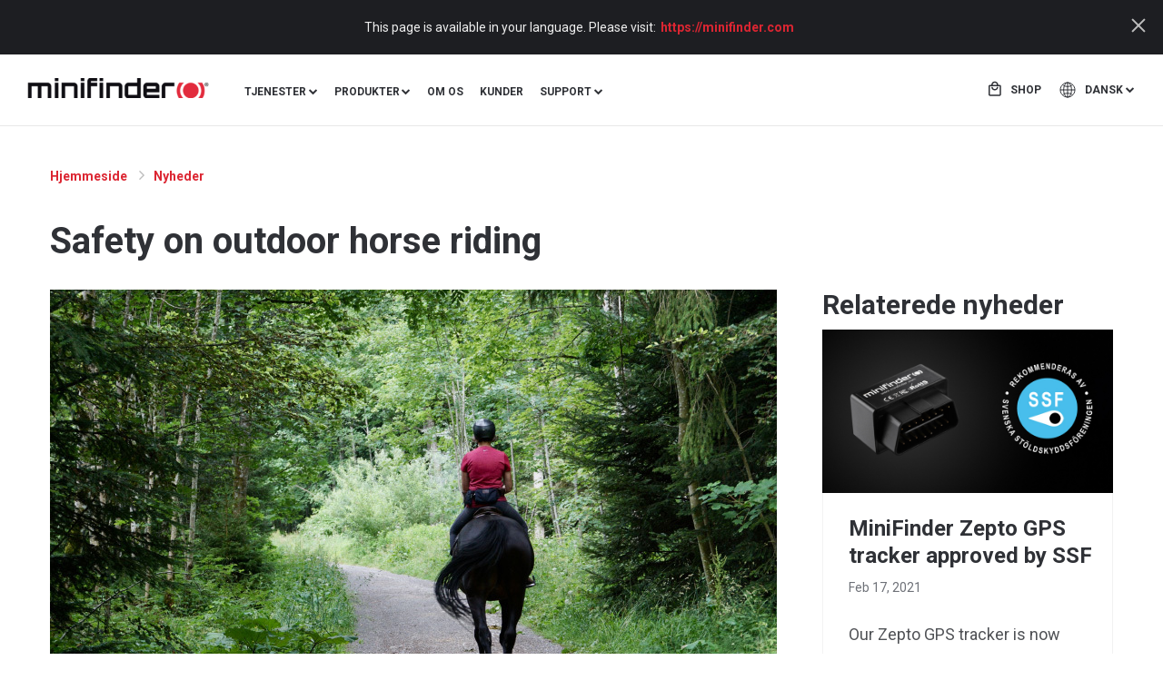

--- FILE ---
content_type: text/html; charset=UTF-8
request_url: https://minifinder.dk/blog/news/safety-outdoor-horse-riding
body_size: 8584
content:
<!DOCTYPE html>
<html lang="da-DK">
    <head>
        <meta charset="utf-8">
        <meta name="viewport" content="width=device-width, initial-scale=1.0">
        <meta name="author" content="Minifinder">
        <meta name="generator" content="Minifinder">
        
        <title>Safety on outdoor horse riding</title>

        <meta name="description" content="Do you feel unsafe when riding outdoors on your own or are you worried when someone close to you rides outdoors on their own? You are not alone! The truth is that outdoor riding involves great risks for both rider and horse, especially if you ride by y...">
        <meta name="keywords" content="News">

        <meta property="og:locate" content="da" >
        <meta property="og:type" content="article">
        <meta property="og:site_name" content="MiniFinder">
        <meta property="og:title" content="Safety on outdoor horse riding" />
        <meta property="og:description" content="Do you feel unsafe when riding outdoors on your own or are you worried when someone close to you rides outdoors on their own? You are not alone! The truth is that outdoor riding involves great risks for both rider and horse, especially if you ride by y..." />
        <meta property="og:url" content="https://minifinder.dk/blog/news/safety-outdoor-horse-riding" />
        <meta property="og:image" content="https://minifinder.dk/themes/minifinder" />

        <link rel="canonical" href="https://minifinder.dk/blog/news/safety-outdoor-horse-riding" />
        <link rel="shortcut icon" href="https://minifinder.dk/themes/minifinder/assets/images/favicon.png" type="image/png">
        <link rel="icon" href="https://minifinder.dk/themes/minifinder/assets/images/favicon.png" type="image/png">
                <link rel="alternate" hreflang="sv" href="https://minifinder.se/blog/news/hast-som-stegrar-vid-uteritt-sakerhet-pa-uteritten" />
                <link rel="alternate" hreflang="sv-SE" href="https://minifinder.se/blog/news/hast-som-stegrar-vid-uteritt-sakerhet-pa-uteritten" />
                <link rel="alternate" hreflang="en" href="https://minifinder.com/blog/news/safety-outdoor-horse-riding" />
                <link rel="alternate" hreflang="de" href="https://minifinder.de/blog/news/safety-outdoor-horse-riding" />
                <link rel="alternate" hreflang="fi" href="https://minifinder.fi/blog/news/safety-outdoor-horse-riding" />
                <link rel="alternate" hreflang="da" href="https://minifinder.dk/blog/news/safety-outdoor-horse-riding" />
                <link rel="alternate" hreflang="no" href="https://minifinder.no/blog/news/safety-outdoor-horse-riding" />
                <link rel="alternate" hreflang="nl" href="https://minifinder.nl/blog/news/safety-outdoor-horse-riding" />
        
        <link rel="dns-prefetch" href="//stackpath.bootstrapcdn.com">
        <link rel="dns-prefetch" href="//snap.licdn.com">
        <link rel="dns-prefetch" href="//embed.tawk.to">
        <link rel="dns-prefetch" href="//static.hotjar.com">
        <link rel="dns-prefetch" href="//connect.facebook.net">
        <link rel="dns-prefetch" href="//www.googletagmanager.com">
        <link rel="dns-prefetch" href="//script.hotjar.com">
        <link rel="dns-prefetch" href="//cdnjs.cloudflare.com">
        <link rel="dns-prefetch" href="//static.getclicky.com">
        <link rel="dns-prefetch" href="//in.getclicky.com">

        <link rel="dns-prefetch" href="//fonts.googleapis.com">
        <link rel="dns-prefetch" href="//fonts.gstatic.com">
        <link rel="dns-prefetch" href="//px.ads.linkedin.com">
        <link rel="dns-prefetch" href="//www.facebook.com">
        <link rel="dns-prefetch" href="//p.adsymptotic.com">
        <link rel="dns-prefetch" href="//cdn.jsdelivr.net">
        <link rel="dns-prefetch" href="//static-v.tawk.to">
        <link rel="dns-prefetch" href="//va.tawk.to">
        <link rel="dns-prefetch" href="//vars.hotjar.com">
        <link rel="dns-prefetch" href="//in.hotjar.com">
        <link rel="stylesheet" href="https://stackpath.bootstrapcdn.com/font-awesome/4.7.0/css/font-awesome.min.css">
        <link href="https://minifinder.dk/themes/minifinder/assets/css/styles.css" rel="stylesheet" />

        <link rel="stylesheet" href="https://minifinder.dk/plugins/abwebdevelopers/forms/assets/custom-form.css">

        <script>
            var currentLocale = 'da';
        </script>

                <script async src="//s.retargeted.co/1/dxpXRx.js"></script>
        <!-- Google Tag Manager -->
                <!--script async src="https://www.googletagmanager.com/gtag/js?id=G-T0WGC3YTHQ"></script>
        <script>
          window.dataLayer = window.dataLayer || [];
          function gtag(){dataLayer.push(arguments);}
          gtag('js', new Date());

          gtag('config', 'G-T0WGC3YTHQ');
        </script-->
                <script>(function(w,d,s,l,i){w[l]=w[l]||[];w[l].push({'gtm.start':
              new Date().getTime(),event:'gtm.js'});var f=d.getElementsByTagName(s)[0],
          j=d.createElement(s),dl=l!='dataLayer'?'&l='+l:'';j.async=true;j.src=
          'https://www.googletagmanager.com/gtm.js?id='+i+dl;f.parentNode.insertBefore(j,f);
        })(window,document,'script','dataLayer','GTM-TK27SHF');</script>
                <!-- End Google Tag Manager -->
            </head>
    <body class="">
        <div id="js--webapp">

            <!-- country popup -->
<div class="grey-popup" id="country-detector">
    <div class="container">
        <div class="popup-text">
            <p>Denne side er tilgængelig på dit sprog. Besøg venligst: </p>
            <a href="https://minifinder.com" title="Language version" id="country-detector-current">https://minifinder.com</a>
        </div>
        <a href="javascript:void(0)" class="close-button"></a>
    </div>
</div>
<!-- /country popup -->
<header class="nav-wrapper">
    <nav class="navbar navbar-expand-lg navbar-light">
        <!--div class = "wrapper-limiter"-->
        <button class="navbar-toggler" type="button">
            <span class="navbar-toggler-icon"></span>
            open menu
        </button>
        <a class="navbar-brand" href="https://minifinder.dk">
            <img loading="lazy" src="https://minifinder.dk/themes/minifinder/assets/images/minifinder-logo.png"
                srcset="https://minifinder.dk/themes/minifinder/assets/images/minifinder-logo3.png 2x"
                alt="GPS tracker"
                title="GPS tracker">
        </a>
        <ul class="nav navbar-nav navbar-right lang-select-mobile">
            <li class="nav-item dropdown lang-select">
                <a class="nav-link dropdown-toggle" href="#" id="navbarDropdownLanguage-mobile" role="button"
                   data-toggle="dropdown" aria-haspopup="true" aria-expanded="false">
                    da
                </a>
                <div class="dropdown-menu" aria-labelledby="navbarDropdownLanguage-mobile">
                                        <a class="dropdown-item" href="https://minifinder.se/blog/news/hast-som-stegrar-vid-uteritt-sakerhet-pa-uteritten">sv</a>
                                        <a class="dropdown-item" href="https://minifinder.com/blog/news/safety-outdoor-horse-riding">en</a>
                                        <a class="dropdown-item" href="https://minifinder.de/blog/news/safety-outdoor-horse-riding">de</a>
                                        <a class="dropdown-item" href="https://minifinder.fi/blog/news/safety-outdoor-horse-riding">fi</a>
                                        <a class="dropdown-item" href="https://minifinder.dk/blog/news/safety-outdoor-horse-riding">da</a>
                                        <a class="dropdown-item" href="https://minifinder.no/blog/news/safety-outdoor-horse-riding">no</a>
                                        <a class="dropdown-item" href="https://minifinder.nl/blog/news/safety-outdoor-horse-riding">nl</a>
                                    </div>
            </li>
        </ul>
        <div class="collapse navbar-collapse" id="navbarSupportedContent" style="margin-bottom: -26px;">
            <div class="close-menu">
                <img loading="lazy" src="https://minifinder.dk/themes/minifinder/assets/images/nav/close-menu.svg" alt="Close" title="Close">
            </div>
            <ul class="navbar-nav" itemscope itemtype="http://schema.org/SiteNavigationElement" style="padding-top: 9px; flex:3;">
                <li class="nav-item dropdown ">
                    <a class="nav-link dropdown-toggle" itemprop="name" href="https://minifinder.dk/tjenester"
                       id="navbarDropdownSolutions" role="button"
                       aria-haspopup="true" aria-expanded="false">
                        Tjenester
                    </a>
                    <div class="dropdown-menu dropdown-solutions-wrapper" aria-labelledby="navbarDropdownSolutions">
                        <div class="dropdown-limiter">
                            <ul class="solutions-menu-primary row">
                                                                                                                                                                                                    <li class="solutions-menu-primary-item col-3 ">
    <div class="inner-wrap">
        <span class="solutions-menu-item-title security">
            <a href="https://minifinder.dk/tjenester/sundhedspleje">Sundhedspleje</a>
                            <span class="mobile-arrow dropdown-toggle"></span>
                     </span>
                <ul class="solutions-menu-secondary">
                                            <li class="solutions-menu-secondary-item">
                    <a href="https://minifinder.dk/tjenester/kategori/e-sundhed">E-sundhed</a>
                </li>
                                                            <li class="solutions-menu-secondary-item">
                    <a href="https://minifinder.dk/tjenester/kategori/aktiv-senior">Aktiv Senior</a>
                </li>
                                                            <li class="solutions-menu-secondary-item">
                    <a href="https://minifinder.dk/tjenester/kategori/nare-familie">Nære Familie</a>
                </li>
                                                            <li class="solutions-menu-secondary-item">
                    <a href="https://minifinder.dk/tjenester/kategori/sikkerhedsalarmer">Sikkerhedsalarmer</a>
                </li>
                                    </ul>
            </div>
</li>                                                                                                                                                                                                    <li class="solutions-menu-primary-item col-3 ">
    <div class="inner-wrap">
        <span class="solutions-menu-item-title security">
            <a href="https://minifinder.dk/tjenester/sikkerhed">Sikkerhed</a>
                            <span class="mobile-arrow dropdown-toggle"></span>
                     </span>
                <ul class="solutions-menu-secondary">
                                            <li class="solutions-menu-secondary-item">
                    <a href="https://minifinder.dk/tjenester/kategori/enlige-arbejdere">Enlige Arbejdere</a>
                </li>
                                                            <li class="solutions-menu-secondary-item">
                    <a href="https://minifinder.dk/tjenester/kategori/truede-mennesker">Truede Mennesker</a>
                </li>
                                                            <li class="solutions-menu-secondary-item">
                    <a href="https://minifinder.dk/tjenester/kategori/tyveribeskyttelse">Tyveribeskyttelse</a>
                </li>
                                                            <li class="solutions-menu-secondary-item">
                    <a href="https://minifinder.dk/tjenester/kategori/unge-og-aktive">Unge og Aktive</a>
                </li>
                                    </ul>
            </div>
</li>                                                                                                                                                                                                    <li class="solutions-menu-primary-item col-3 ">
    <div class="inner-wrap">
        <span class="solutions-menu-item-title security">
            <a href="https://minifinder.dk/tjenester/koretojer">Køretøjer</a>
                            <span class="mobile-arrow dropdown-toggle"></span>
                     </span>
                <ul class="solutions-menu-secondary">
                                            <li class="solutions-menu-secondary-item">
                    <a href="https://minifinder.dk/tjenester/kategori/elektronisk-korebog">Elektronisk kørebog</a>
                </li>
                                                            <li class="solutions-menu-secondary-item">
                    <a href="https://minifinder.dk/tjenester/kategori/fladestyring">Flådestyring</a>
                </li>
                                                            <li class="solutions-menu-secondary-item">
                    <a href="https://minifinder.dk/tjenester/kategori/godsporing">Godsporing</a>
                </li>
                                                            <li class="solutions-menu-secondary-item">
                    <a href="https://minifinder.dk/tjenester/kategori/trafikstyring">Vognmand</a>
                </li>
                                    </ul>
            </div>
</li>                                                                                                                                                                                                    <li class="solutions-menu-primary-item col-3 ">
    <div class="inner-wrap">
        <span class="solutions-menu-item-title security">
            <a href="https://minifinder.dk/tjenester/outdoor">Outdoor</a>
                            <span class="mobile-arrow dropdown-toggle"></span>
                     </span>
                <ul class="solutions-menu-secondary">
                                            <li class="solutions-menu-secondary-item">
                    <a href="https://minifinder.dk/tjenester/kategori/jagt">Jagt</a>
                </li>
                                                            <li class="solutions-menu-secondary-item">
                    <a href="https://minifinder.dk/tjenester/kategori/atv">ATV</a>
                </li>
                                                            <li class="solutions-menu-secondary-item">
                    <a href="https://minifinder.dk/tjenester/kategori/bad">Båd</a>
                </li>
                                                            <li class="solutions-menu-secondary-item">
                    <a href="https://minifinder.dk/tjenester/kategori/hund">Kæledyr</a>
                </li>
                                    </ul>
            </div>
</li>                                                            </ul>
                        </div>
                    </div>
                </li>
                <li class="nav-item dropdown ">
                    <a class="nav-link dropdown-toggle" href="https://minifinder.dk/produkter" id="navbarDropdown"
                       role="button"
                       aria-haspopup="true" aria-expanded="false">
                        Produkter
                    </a>
                    <div class="dropdown-menu dropdown-solutions-wrapper" aria-labelledby="navbarDropdown">
                        <div class="dropdown-limiter clearfix">
                            <div>
                                <div class="menu-products-wrap">
                                                                <div class="col-2 product-item-wrapper">
    <a href="https://minifinder.dk/produkter/watch" class="product">
  <span class="product-image">
    <img loading="lazy" src="https://minifinder.dk/storage/app/media/watch-products-gps.png" alt="Watch"
         title="Watch">
  </span>
        <span class="product-text text-uppercase font-weight-bold">
      Watch
  </span>
    </a>
</div>                                                                <div class="col-2 product-item-wrapper">
    <a href="https://minifinder.dk/produkter/nano" class="product">
  <span class="product-image">
    <img loading="lazy" src="https://minifinder.dk/storage/app/media/products/nano/nano-products.png" alt="Nano"
         title="Nano">
  </span>
        <span class="product-text text-uppercase font-weight-bold">
      Nano
  </span>
    </a>
</div>                                                                <div class="col-2 product-item-wrapper">
    <a href="https://minifinder.dk/produkter/pico" class="product">
  <span class="product-image">
    <img loading="lazy" src="https://minifinder.dk/storage/app/media/products/pico/pico-products.png" alt="Pico"
         title="Pico">
  </span>
        <span class="product-text text-uppercase font-weight-bold">
      Pico
  </span>
    </a>
</div>                                                                <div class="col-2 product-item-wrapper">
    <a href="https://minifinder.dk/produkter/rex" class="product">
  <span class="product-image">
    <img loading="lazy" src="https://minifinder.dk/storage/app/media/products/Rex/rex-products.png" alt="Rex"
         title="Rex">
  </span>
        <span class="product-text text-uppercase font-weight-bold">
      Rex
  </span>
    </a>
</div>                                                                <div class="col-2 product-item-wrapper">
    <a href="https://minifinder.dk/produkter/zepto" class="product">
  <span class="product-image">
    <img loading="lazy" src="https://minifinder.dk/storage/app/media/products/zepto/minifinder-zepto-tracker.png" alt="Zepto"
         title="Zepto">
  </span>
        <span class="product-text text-uppercase font-weight-bold">
      Zepto
  </span>
    </a>
</div>                                                                <div class="col-2 product-item-wrapper">
    <a href="https://minifinder.dk/produkter/xtreme" class="product">
  <span class="product-image">
    <img loading="lazy" src="https://minifinder.dk/storage/app/media/xtreme-minifinder.png" alt="Xtreme"
         title="Xtreme">
  </span>
        <span class="product-text text-uppercase font-weight-bold">
      Xtreme
  </span>
    </a>
</div>                                                                <div class="col-2 product-item-wrapper">
    <a href="https://minifinder.dk/produkter/live" class="product">
  <span class="product-image">
    <img loading="lazy" src="https://minifinder.dk/storage/app/media/products/live/live-products.png" alt="Live"
         title="Live">
  </span>
        <span class="product-text text-uppercase font-weight-bold">
      Live
  </span>
    </a>
</div>                                                                </div>
                                <div class="menu-products-wrap">
                                    <a class="all-products-link font-weight-bold" href="https://minifinder.dk/produkter">Vis alle produkter</a>
                                </div>
                            </div>
                        </div>
                    </div>
                </li>
                                <li class="nav-item ">
                    <a class="nav-link" href="https://minifinder.dk/om-os">Om os</a>
                </li>
                <li class="nav-item ">
                    <a class="nav-link" href="https://minifinder.dk/kunder">Kunder</a>
                </li>
                                <li class="nav-item dropdown dropdown-relative ">
                                        <a class="nav-link dropdown-toggle" itemprop="name" href="https://minifinder.dk/faq"
                       id="navbarDropdownSupport" role="button"
                       aria-haspopup="true" aria-expanded="false">
                        Support
                    </a>
                    <div class="dropdown-menu dropdown-support-wrapper" aria-labelledby="navbarDropdown">
                        <a class="nav-item-link" href="https://minifinder.dk/faq">FAQ</a>
                        <a class="nav-item-link" target="_blank" href="https://status.minifinder.com/">Systemstatus</a>
                        <a class="nav-item-link" href="https://minifinder.dk/kontakt">Kontakt</a>
                    </div>
                </li>
            </ul>
            <!--START OF QUOTE_BUTTON FIX -->
            <div class="navbar-nav" style="padding: 0 29px 29px 0; flex: 1; justify-content: right; min-height: 68px;">
                            </div>
            <!--END OF QUOTE_BUTTON FIX -->

        </div>
        <ul class="right-buttons nav navbar-nav navbar-right">
            <!---->
            <li class="nav-item shop">
                <a class="nav-link" href="https://shop.minifinder.se/da/" rel="noopener" target="_blank">
                    Shop</a>
            </li>
            <li class="nav-item dropdown lang-select">
                <a class="nav-link dropdown-toggle" href="#" id="navbarDropdownLanguage" data-code="da"
                   role="button" data-toggle="dropdown" aria-haspopup="true" aria-expanded="false">
                    Dansk
                </a>
                <div class="dropdown-menu locale-picker-dropdown" id="locale-picker-data" aria-labelledby="navbarDropdownLanguage">
                    <a class="dropdown-item" href="https://minifinder.se/blog/news/hast-som-stegrar-vid-uteritt-sakerhet-pa-uteritten">Svenska</a>
<a class="dropdown-item" href="https://minifinder.com/blog/news/safety-outdoor-horse-riding">English</a>
<a class="dropdown-item" href="https://minifinder.de/blog/news/safety-outdoor-horse-riding">Deutsch</a>
<a class="dropdown-item" href="https://minifinder.fi/blog/news/safety-outdoor-horse-riding">Suomi</a>
<a class="dropdown-item" href="https://minifinder.dk/blog/news/safety-outdoor-horse-riding">Dansk</a>
<a class="dropdown-item" href="https://minifinder.no/blog/news/safety-outdoor-horse-riding">Norsk</a>
<a class="dropdown-item" href="https://minifinder.nl/blog/news/safety-outdoor-horse-riding">Nederlands</a>
                </div>
            </li>
        </ul>
        <!--/div-->
    </nav>
</header>            <div class="wrapper-page">
                <div class="single-news-page">
    <div class="container-lg">
        <ol class="breadcrumb">
        <li class="  " >
         <a href="https://minifinder.dk">  Hjemmeside </a>        <span class="sep"><i class="fa fa-caret-right"></i></span>
    </li>
    
    
        <li class="  " >
         <a href="https://minifinder.dk/blog">  Nyheder </a>        <span class="sep"><i class="fa fa-caret-right"></i></span>
    </li>
    
    
        <li class="   active "  id="bcLast" >
         News post         <span class="sep"><i class="fa fa-caret-right"></i></span>
    </li>
    
                
</ol>

        <h1 class="post-title">Safety on outdoor horse riding</h1>
        <div class="d-flex wrap-news">
            
<div class="post">
    <div class="post-content">
                <div class="post-image"><img src="https://minifinder.dk/storage/app/media/sakerhet-pa-uteritt.jpg" alt="Safety on outdoor horse riding"></div>
                <div class="post-date"><p>Okt 21, 2022</p></div>
                <div class="post-introductory"><p>Do you feel unsafe when riding outdoors on your own or are you worried when someone close to you rides outdoors on their own? You are not alone! The truth is that outdoor riding involves great risks for both rider and horse, especially if you ride by yourself. A horse can suddenly get scared and the rider can get injured, without the possibility to call for help.&nbsp;</p></div>
                        <div class="post-content"><p>Riding outdoors in the forest contributes to a varied everyday life for both horse and rider. There are great advantages and opportunities in riding in the forest as often as possible, but as always it is important to think extra about safety during the outdoor riding. Besides having the right equipment when it comes to a helmet and safety vest, there are many other things to do to increase safety.&nbsp;</p>

<h4>How can you increase safety during outdoor horse riding?</h4>

<p>One way to be significantly safer on outdoor horse riding is to purchase a <a href="https://minifinder.com/solutions/category/safety-alarm" rel="noopener noreferrer" target="_blank">personal safety alarm</a> with a panic button. The <a href="https://minifinder.com/products/nano" rel="noopener noreferrer" target="_blank">MiniFinder Nano</a> can be worn comfortably around the wrist and has a clear panic button for emergencies. This button can be connected to selected people's mobile numbers, who immediately receives an alarm if something has happened together with an exact GPS position. This means that should the rider get injured during an outdoor ride, the rider can just use the panic button to call for help.</p>

<p>In addition, the personal safety alarm contains real-time positioning and a built-in fall alarm that alerts selected phone numbers in the event of a sudden fall, if the rider is not able to press the alarm on their own. This means a lot in case of an accident during outdoor riding and allows the right people to be alerted to the right place as quickly as possible. A personal safety alarm for riders can therefore be extremely reassuring for everyone involved.&nbsp;</p>

<p>Do you want to know more? Feel free to <a href="https://minifinder.com/contact" rel="noopener noreferrer" target="_blank">contact us</a> and we will tell you more! You can also read more about our personal alarm for riders <a href="https://minifinder.com/products/nano" rel="noopener noreferrer" target="_blank">here</a>.</p></div>
                        <div class="post-tags">
                                                </div>
                <!-- FAQ Accordion -->
        <div class="list-answers">
</div>
        <a href="/blog" class="back-to-prev">Takaisin edelliselle sivulle</a>
    </div>
</div>            <div class="related-news">
                <h2>Relaterede nyheder</h2>
                
<div class="post-list">
        <div class="post-item custom-post-template">
                <div class="post-image">
            <a href="https://minifinder.dk/blog/news/minifinder-zepto-gps-tracker-approved-ssf">
                <img loading="lazy" src="https://minifinder.dk/storage/app/media/news/zepto-approved-by-SSF.jpg" alt="MiniFinder Zepto GPS tracker approved by SSF">
            </a>
        </div>
                <div class="text-wrap">
            <h3 class="post-title h3"><a href="https://minifinder.dk/blog/news/minifinder-zepto-gps-tracker-approved-ssf">MiniFinder Zepto GPS tracker approved by SSF</a></h3>
            <p class="post-date">Feb 17, 2021</p>
                        <div class="post-introductory"><p>Our Zepto GPS tracker is now approved by the Swedish Theft Protection Association (<a href="https://www.stoldskyddsforeningen.se/foretag/" rel="noopener noreferrer" target="_blank">Svenska stöldskyddsföreningen</a>), which brings insurance benefits!</p></div>
                        <a href="https://minifinder.dk/blog/news/minifinder-zepto-gps-tracker-approved-ssf" class="btn-learn-more">Se mere</a>
        </div>
    </div>
        <div class="post-item custom-post-template">
                <div class="post-image">
            <a href="https://minifinder.dk/blog/press/minifinder-sweden-ab-takes-home-gazelle-prize-second-year-row">
                <img loading="lazy" src="https://minifinder.dk/storage/app/media/news/minifinder-sweden-ab-takes-home-the-Gazelle-Prize-for-the-second-year-in-a-row.jpg" alt="MiniFinder Sweden AB - takes home the Gazelle Prize for the second year in a row">
            </a>
        </div>
                <div class="text-wrap">
            <h3 class="post-title h3"><a href="https://minifinder.dk/blog/press/minifinder-sweden-ab-takes-home-gazelle-prize-second-year-row">MiniFinder Sweden AB - takes home the Gazelle Prize for the second year in a row</a></h3>
            <p class="post-date">Okt 21, 2020</p>
                        <div class="post-introductory"><p>MiniFinder meets all high standards for Gazelle companies for 2020. This is the second time in a row MiniFinder has been awarded the prize by Dagens Industri.</p></div>
                        <a href="https://minifinder.dk/blog/press/minifinder-sweden-ab-takes-home-gazelle-prize-second-year-row" class="btn-learn-more">Se mere</a>
        </div>
    </div>
        <div class="post-item custom-post-template">
                <div class="post-image">
            <a href="https://minifinder.dk/blog/stories/personal-safety-alarm-increased-security">
                <img loading="lazy" src="https://minifinder.dk/storage/app/media/news/personal-safety-alarm-for-increased-security.jpg" alt="Personal safety alarm for increased security">
            </a>
        </div>
                <div class="text-wrap">
            <h3 class="post-title h3"><a href="https://minifinder.dk/blog/stories/personal-safety-alarm-increased-security">Personal safety alarm for increased security</a></h3>
            <p class="post-date">Aug 18, 2020</p>
                        <div class="post-introductory"><p>Nano Personal Alarm increases the safety of security personnel who carry out many different challenging tasks to make our society a safer place.</p></div>
                        <a href="https://minifinder.dk/blog/stories/personal-safety-alarm-increased-security" class="btn-learn-more">Se mere</a>
        </div>
    </div>
    </div>            </div>
        </div>
    </div>
</div>            </div>

            <footer class="footer">
    <div class="footer-first clearfix">
        <div class="container-xl">
            <div class="row row-block">
                <div class="footer-logos col-3">
                    <div class="footer-logos-main clearfix">
                        <div class="main-logo">
                            <a href="https://minifinder.dk">
                                <img loading="lazy" src="/themes/minifinder/assets/images/footer/logo-footer.png"
                                     alt="Minifinder Logotype" title="Minifinder Logotype">
                            </a>
                        </div>
                        <div class="slogan">GPS trackere til mennesker, dyr, køretøjer og ejendele.</div>
                    </div>
                    <div class="footer-apps clearfix">
                        <div class="footer-apps-title">
                            Download app’en
                        </div>
                        <div class="footer-apps-stores clearfix"  itemscope itemtype="http://schema.org/store">
                            <a class="apple-store" target="_blank" rel="noopener" href="https://apps.apple.com/se/app/minifinder-go/id1458799522">
                                <img src="/themes/minifinder/assets/images/app-store.png" alt="apple-store">
                                <span itemprop="name" class="d-none">app-store </span>
                                <span class="d-none" itemprop="image" content="/images/products/app-store.jpg" ></span>
                                <span class="d-none" itemprop="address" content="https://apps.apple.com/se/app/minifinder-go/id1458799522"></span>
                            </a>
                            <a class="google-play" target="_blank" rel="noopener" href="https://play.google.com/store/apps/details?id=com.minifindergo">
                                <img src="/themes/minifinder/assets/images/google-play.png" alt="apple-store">
                                <span itemprop="name" class="d-none">google-play</span>
                                <span class="d-none" itemprop="image" content="/images/footer/app-footer.png" ></span>
                                <span class="d-none" itemprop="address" content="https://play.google.com/store/apps/details?id=com.minifindergo"></span>
                            </a>
                        </div>
                    </div>
                </div>
                <div class="footer-socials col-2 order-3">
                    <div itemscope itemtype ="http://schema.org/SocialLinks" class="socials clearfix">
                        <a itemprop="facebook" class="social-facebook img" href="https://www.facebook.com/minifinder">facebook</a>
                        <a itemprop="instagram" class="social-instagram img" href="https://www.instagram.com/minifinder/">instagram</a>
                        <a itemprop="linkedin" class="social-linkedin img" href="https://www.linkedin.com/company/minifinder/">linkedin</a>
                        <a itemprop="youtube" class="social-youtube img"
                           href="https://www.youtube.com/channel/UCsxZSz1Krppkd8sUnXOCFtw">youtube</a>
                    </div>
                    <div class="footer-socials-menus clearfix">
                        <div class="fist-section clearfix">
                            <div class="icon shop"></div>
                            <div class="item shop">
                                <a href="https://shop.minifinder.se/da/">Shop</a>
                            </div>
                        </div>
                        <div class="fist-section clearfix">
                            <div class="icon language-selector"></div>
                            <div class="item language-selector">
                                <a class="nav-link dropdown-toggle" href="#" id="footerDropdownLang" role="button"
                                   data-toggle="dropdown" aria-haspopup="true" aria-expanded="false">
                                    Dansk
                                </a>
                                <div class="dropdown-menu" aria-labelledby="footerDropdownLang">
                                                                        <a class="dropdown-item" href="https://minifinder.se/blog/news/hast-som-stegrar-vid-uteritt-sakerhet-pa-uteritten">Svenska</a>
                                                                        <a class="dropdown-item" href="https://minifinder.com/blog/news/safety-outdoor-horse-riding">English</a>
                                                                        <a class="dropdown-item" href="https://minifinder.de/blog/news/safety-outdoor-horse-riding">Deutsch</a>
                                                                        <a class="dropdown-item" href="https://minifinder.fi/blog/news/safety-outdoor-horse-riding">Suomi</a>
                                                                        <a class="dropdown-item" href="https://minifinder.dk/blog/news/safety-outdoor-horse-riding">Dansk</a>
                                                                        <a class="dropdown-item" href="https://minifinder.no/blog/news/safety-outdoor-horse-riding">Norsk</a>
                                                                        <a class="dropdown-item" href="https://minifinder.nl/blog/news/safety-outdoor-horse-riding">Nederlands</a>
                                                                    </div>
                            </div>
                        </div>
                        <div class="second-section clearfix">
                            <div class="icon login"></div>
                            <div class="item login">
                                <a href="https://go.minifinder.com/" rel="noopener" target="_blank">Go Log ind</a>
                            </div>
                        </div>
                        <div class="third-section clearfix">
                            <div class="icon triplog"></div>
                            <div class="item triplog">
                                <a href="https://triplog.minifinder.com/" rel="noopener" target="_blank">
                                    Triplog Log ind
                                </a>
                            </div>
                        </div>
                        <div class="third-section clearfix">
                            <div class="icon partner"></div>
                            <div class="item partner">
                                <a href="https://minifinder.dk/become-reseller" rel="noopener" target="_blank">
                                    Forhandler
                                </a>
                            </div>
                        </div>
                    </div>
                </div>
                <div class="footer-menu col-7">
                    <div class="row">
                        <div class="menu-part col">
                            <div class="item-footer-menu">
                                <a href="https://minifinder.dk/tjenester" class="menu-title">Tjenester</a>
                                                                                                                                <div class="mobile-icon-plus"></div>
                                                                                                                            </div>
                            <div class="menu-list">
                                <ul>
                                                                        <li><a href="https://minifinder.dk/tjenester/sundhedspleje">Sundhedspleje</a></li>
                                                                        <li><a href="https://minifinder.dk/tjenester/sikkerhed">Sikkerhed</a></li>
                                                                        <li><a href="https://minifinder.dk/tjenester/koretojer">Køretøjer</a></li>
                                                                        <li><a href="https://minifinder.dk/tjenester/outdoor">Outdoor</a></li>
                                                                    </ul>
                            </div>
                        </div>
                        <div class="menu-part col">
                            <div class="item-footer-menu">
                                <a href="https://minifinder.dk/produkter" class="menu-title">Produkter</a>
                                                                                                                                <div class="mobile-icon-plus"></div>
                                                                                                                            </div>
                            <div class="menu-list">
                                <ul itemscope>
                                                                                                            <li itemprop="name">
                                        <a href="https://minifinder.dk/produkter/nano">Nano</a>
                                    </li>
                                                                                                                                                <li itemprop="name">
                                        <a href="https://minifinder.dk/produkter/pico">Pico</a>
                                    </li>
                                                                                                                                                <li itemprop="name">
                                        <a href="https://minifinder.dk/produkter/rex">Rex</a>
                                    </li>
                                                                                                                                                                                                                        <li itemprop="name">
                                        <a href="https://minifinder.dk/produkter/zepto">Zepto</a>
                                    </li>
                                                                                                                                                <li itemprop="name">
                                        <a href="https://minifinder.dk/produkter/xtreme">Xtreme</a>
                                    </li>
                                                                                                                                                                                                                                                                                                                                                                        <li itemprop="name">
                                        <a href="https://minifinder.dk/produkter/watch">Watch</a>
                                    </li>
                                                                                                                                                <li itemprop="name">
                                        <a href="https://minifinder.dk/produkter/live">Live</a>
                                    </li>
                                                                                                                                                                                </ul>
                            </div>
                        </div>
                        <div class="menu-part col">
                            <div class="item-footer-menu">
                                <a href="https://minifinder.dk/om-os" class="menu-title">Om os</a>
                                <div class="mobile-icon-plus"></div>
                            </div>
                            <div class="menu-list">
                                <ul itemscope itemtype ="http://schema.org/Navigate">
                                    <li itemprop="news"><a href="https://minifinder.dk/blog">Nyt</a></li>
                                    <li itemprop="clients"><a href="https://minifinder.dk/kunder">Kunder</a></li>
                                    <li itemprop="support"><a href="https://support.minifinder.com">Support</a></li>
                                    <li itemprop="support"><a href="https://status.minifinder.com" target="_blank">Systemstatus</a></li>
                                    <li itemprop="jobs"><a href="https://minifinder.dk/jobs">Job</a></li>
                                    <li itemprop="contacts"><a href="https://minifinder.dk/kontakt">Kontakt</a></li>
                                    <li><a href="https://minifinder.dk/privacy">Privacy</a></li>
                                </ul>
                            </div>
                        </div>
                    </div>
                </div>
            </div>
        </div>
    </div>
    <div class="footer-second clearfix">
        <div class="container-xl">
            <div class="row original">
                <div class="requisites col-6">MiniFinder® Sverige AB - En IoT virksomhed (VAT: SE556909569701)</div>
                <div class="phone">Telefon: <a href="tel:+46470786833">+46 (0) 470-786833</a></div>
                <div class="mail col-2">E-mail: <a href="mailto:&#105;&#110;&#102;&#111;&#64;&#109;&#105;&#110;&#105;&#102;&#105;&#110;&#100;&#101;&#114;&#46;&#99;&#111;&#109;">info@minifinder.com</a>
                </div>
                <div class="copiright col-2">MiniFinder © 2011 - 2026</div>
            </div>
            <div class="mobiles-md clearfix">
                <div class="top-line clearfix">
                    <div class="requisites">MiniFinder® Sverige AB - En IoT virksomhed (VAT: SE556909569701)</div>
                    <div class="copiright">MiniFinder © 2011 - 2026</div>
                </div>
                <div class="bottom-line clearfix">
                    <div class="phone">Telefonnummer: <a href="tel:+46470786833">+46 (0) 470-786833</a></div>
                    <div class="mail">E-mail: <a href="mailto:&#105;&#110;&#102;&#111;&#64;&#109;&#105;&#110;&#105;&#102;&#105;&#110;&#100;&#101;&#114;&#46;&#99;&#111;&#109;">info@minifinder.com</a></div>
                </div>
            </div>
        </div>
    </div>
    <div class="footer-third clearfix">
        <div class="container-xl">
            <div class="row">
                <div class="client col" data-id="client1">
    <div class="client-logo">
        <img class="img-fluid lozad" src='/themes/minifinder/assets/images/footer/client-footer-1.png' alt="Di-Gasell"
             title="Di-Gasell">
    </div>
    <div class="client-name">
        DI-gazelle
    </div>
</div>
<div class="client col" data-id="client2">
    <div class="client-logo">
        <img class="img-fluid lozad" src='/themes/minifinder/assets/images/footer/aaa-logo-footer.png'
             alt="Højeste kreditvurdering" title="Højeste kreditvurdering" style="width:50%">
    </div>
    <div class="client-name">
        Højeste kreditvurdering
    </div>
</div>
<div class="client col" data-id="client3">
    <div class="client-logo">
        <img class="img-fluid lozad" src='/themes/minifinder/assets/images/footer/client-footer-6.png'
             alt="UC Gold Sigill" title="UC Gold Sigill">
    </div>
    <div class="client-name">
        UC Gold Sigill
    </div>
</div>
<div class="client col" data-id="client4">
    <div class="client-logo">
        <img class="img-fluid lozad" src='/themes/minifinder/assets/images/footer/client-footer-5.png' alt="IFS"
             title="IFS">
    </div>
    <div class="client-name">
        IFS – Årets pioner
    </div>
</div>
<!--div class="client col" data-id="client5">
    <div class="client-logo">
        <img class="img-fluid lozad" src='/themes/minifinder/assets/images/footer/client-footer-4.png' alt="Sectigo"
             title="Sectigo">
    </div>
    <div class="client-name">
        /*Sectigo*/
    </div>
</div-->            </div>
        </div>
    </div>
    <div class="footer-fourth clearfix">
        <div class="container-xl">
            <div class="client-info">
    <div class="client-pane" id="client1">
        <div class="client-name">
            DI-gazelle
        </div>
        <div class="client-desc d-flex">
            <div>Dagens Industri (DI) udnævner de hurtigst voksende virksomheder i Sverige hvert år. Mindre end 1 procent af alle aktieselskaber i Sverige opfylder kravene til at blive udnævnt en Gazelle virksomhed. I 2019 modtog MiniFinder sin første DI-gazelle og var kåret Årets Gazelle Vinder i Kronoberg Region. I 2020 blev virksomheden endnu en gang beæret over at blive tildelt denne prestigefyldte pris. I 2021 blev MiniFinder for tredje år i træk tildelt DI Gasell og modtog også titlen MästarGasell, noget få Gazell-virksomheder opnår. MiniFinder blev også tildelt en fjerde Gazell i 2022, for fjerde år i træk.</div>
            <div class="client-logos">
                <a href="https://certifierad.gasell.di.se/di-gasell-minifinder-sweden-ab-2021/?lang=en" target="_blank"><img src="/storage/app/media/web/Mastar-Gasell-160.png" alt="DI-gazelle"></a>
                            </div>

        </div>
    </div>
    <div class="client-pane" id="client2">
        <div class="client-name">
            Højeste kreditvurdering
        </div>
        <div class="client-desc">
            Bisnode er en af ​​Europas førende udbydere af beslutningsstøtte og Bisnodes kreditværdighed giver et klart billede af virksomhedens rentabilitet og vækstrate. MiniFinder blev tildelt AAA-kreditvurderingen efter at have opfyldt de høje kriterier, der blev sat på rekordtid, inden virksomheden fyldte 10 år.
        </div>
    </div>
    <div class="client-pane" id="client3">
        <div class="client-name">
            UC Gold Sigill
        </div>
        <div class="client-desc">
            UC er Sveriges førende forretnings- og kreditreferencebureau. 2021 blev MiniFinder tildelt den højeste kreditvurdering - UC Gold Sigill. Baseret på UC Risk Företag, som er markedets sikreste model til kreditvurdering, indikerer UC, at MiniFinder er en sikker og solid partner at gøre forretninger med.
        </div>
    </div>
    <div class="client-pane" id="client5">
        <div class="client-name">
            Sectigo
        </div>
        <div class="client-desc">
            Sectigo, verdens største kommercielle certifikatudsteder og en førende web sikkerhedsløsning virksomhed, leverer certifikater som bevis på et sikkert websted. Det er et certifikat MiniFinder er stolt over at kunne vise frem.
        </div>
    </div>
    <div class="client-pane" id="client4">
        <div class="client-name">
            IFS – Årets pioner
        </div>
        <div class="client-desc">
            IFS Foundation, som er organiseret af H.M. Kong Carl XVI Gustaf, udnævner årligt “Årets Pioner”. MiniFinders CEO Dean Maros blev tildelt Årets Pioner pris 2018 - Region Øst. Prisen viser fokus på succesfuldt iværksætteri og imponerende drivkræfter.
        </div>
    </div>
</div>        </div>
    </div>
</footer>                        <div class="thanks-modal">
    <div class="modal fade" id="thanks-modal" tabindex="-1" role="dialog" aria-labelledby="thanks-modal"
         aria-hidden="true">
        <div class="modal-dialog" role="document">
            <div class="modal-content">
                <div class="container-fluid">
                    <a href="#" data-dismiss="modal" class="close-button"></a>
                    <div class="img-check">
                        <img src="https://minifinder.dk/themes/minifinder/assets/images/check-circle.png" alt="Check icon" title="Check icon">
                    </div>
                    <p class="title-thanks h3">Tak!</p>
                    <p>Din besked er blevet sendt.</p>
                    <p>Vi vil snart kontakte dig.</p>
                </div>
            </div>
        </div>
    </div>
</div>                        
        </div>
        <script src="https://minifinder.dk/themes/minifinder/assets/js/scripts.js"></script>
        <script src="/modules/system/assets/js/framework.combined-min.js"></script>
<link rel="stylesheet" property="stylesheet" href="/modules/system/assets/css/framework.extras-min.css">
    </body>
</html>

--- FILE ---
content_type: image/svg+xml
request_url: https://minifinder.dk/themes/minifinder/assets/images/menu-icon-language.svg
body_size: 970
content:
<svg width="18" height="18" viewBox="0 0 18 18" fill="none" xmlns="http://www.w3.org/2000/svg">
<path d="M9 1C4.58192 1 1 4.58192 1 9C1 13.4181 4.58192 17 9 17C13.4181 17 17 13.4181 17 9C17 4.58192 13.4181 1 9 1Z" stroke="#2F3136" stroke-miterlimit="10"/>
<path d="M8.99948 1C6.76602 1 4.66602 4.58192 4.66602 9C4.66602 13.4181 6.76602 17 8.99948 17C11.2329 17 13.3329 13.4181 13.3329 9C13.3329 4.58192 11.2329 1 8.99948 1Z" stroke="#2F3136" stroke-miterlimit="10"/>
<path d="M3.66602 3.6665C5.13678 4.71073 6.98832 5.33343 8.99948 5.33343C11.0106 5.33343 12.8622 4.71073 14.3329 3.6665" stroke="#2F3136" stroke-linecap="round" stroke-linejoin="round"/>
<path d="M14.3329 14.3334C12.8622 13.2892 11.0106 12.6665 8.99948 12.6665C6.98832 12.6665 5.13678 13.2892 3.66602 14.3334" stroke="#2F3136" stroke-linecap="round" stroke-linejoin="round"/>
<path d="M9 1V17" stroke="#2F3136" stroke-miterlimit="10"/>
<path d="M17 9H1" stroke="#2F3136" stroke-miterlimit="10"/>
</svg>


--- FILE ---
content_type: image/svg+xml
request_url: https://minifinder.dk/themes/minifinder/assets/images/footer/youtube.svg
body_size: 753
content:
<svg width="26" height="18" viewBox="0 0 26 18" fill="none" xmlns="http://www.w3.org/2000/svg">
<path d="M25.4574 2.81178C25.3094 2.26731 25.0192 1.77078 24.6158 1.37189C24.2125 0.972995 23.7102 0.685735 23.1592 0.538854C21.1308 1.00928e-07 13 0 13 0C13 0 4.8692 -1.00928e-07 2.84085 0.535987C2.28957 0.682392 1.78699 0.969493 1.38359 1.36846C0.980186 1.76742 0.690159 2.26421 0.542634 2.80892C-1.02179e-07 4.81529 0 9 0 9C0 9 -1.02179e-07 13.1847 0.542634 15.1882C0.841518 16.2946 1.72366 17.1659 2.84085 17.4611C4.8692 18 13 18 13 18C13 18 21.1308 18 23.1592 17.4611C24.2792 17.1659 25.1585 16.2946 25.4574 15.1882C26 13.1847 26 9 26 9C26 9 26 4.81529 25.4574 2.81178ZM10.4174 12.8408V5.15924L17.1496 8.97134L10.4174 12.8408Z" fill="#9FA2AB"/>
</svg>


--- FILE ---
content_type: image/svg+xml
request_url: https://minifinder.dk/themes/minifinder/assets/images/footer/instagram.svg
body_size: 1669
content:
<svg width="22" height="21" viewBox="0 0 22 21" fill="none" xmlns="http://www.w3.org/2000/svg">
<path d="M10.9984 7.01482C9.13474 7.01482 7.61384 8.53572 7.61384 10.3994C7.61384 12.2631 9.13474 13.784 10.9984 13.784C12.8621 13.784 14.383 12.2631 14.383 10.3994C14.383 8.53572 12.8621 7.01482 10.9984 7.01482ZM21.1496 10.3994C21.1496 8.99782 21.1623 7.60896 21.0836 6.20993C21.0049 4.58493 20.6342 3.14275 19.4459 1.95447C18.2551 0.763646 16.8154 0.395482 15.1904 0.316771C13.7888 0.23806 12.4 0.250755 11.0009 0.250755C9.59939 0.250755 8.21052 0.23806 6.8115 0.316771C5.1865 0.395482 3.74431 0.766185 2.55603 1.95447C1.36521 3.14529 0.997044 4.58493 0.918333 6.20993C0.839622 7.6115 0.852318 9.00036 0.852318 10.3994C0.852318 11.7984 0.839622 13.1898 0.918333 14.5888C0.997044 16.2138 1.36775 17.656 2.55603 18.8443C3.74685 20.0351 5.1865 20.4033 6.8115 20.482C8.21306 20.5607 9.60193 20.548 11.0009 20.548C12.4025 20.548 13.7914 20.5607 15.1904 20.482C16.8154 20.4033 18.2576 20.0326 19.4459 18.8443C20.6367 17.6535 21.0049 16.2138 21.0836 14.5888C21.1648 13.1898 21.1496 11.801 21.1496 10.3994ZM10.9984 15.607C8.11658 15.607 5.79079 13.2812 5.79079 10.3994C5.79079 7.51755 8.11658 5.19177 10.9984 5.19177C13.8802 5.19177 16.206 7.51755 16.206 10.3994C16.206 13.2812 13.8802 15.607 10.9984 15.607ZM16.4193 6.1947C15.7465 6.1947 15.2031 5.65134 15.2031 4.97849C15.2031 4.30564 15.7465 3.76228 16.4193 3.76228C17.0922 3.76228 17.6355 4.30564 17.6355 4.97849C17.6357 5.13826 17.6044 5.2965 17.5434 5.44415C17.4823 5.5918 17.3927 5.72595 17.2797 5.83893C17.1668 5.9519 17.0326 6.04148 16.885 6.10253C16.7373 6.16358 16.5791 6.1949 16.4193 6.1947Z" fill="#9FA2AB"/>
</svg>


--- FILE ---
content_type: image/svg+xml
request_url: https://minifinder.dk/themes/minifinder/assets/images/footer/lang-footer.svg
body_size: 969
content:
<svg width="18" height="18" viewBox="0 0 18 18" fill="none" xmlns="http://www.w3.org/2000/svg">
<path d="M9 1C4.58192 1 1 4.58192 1 9C1 13.4181 4.58192 17 9 17C13.4181 17 17 13.4181 17 9C17 4.58192 13.4181 1 9 1Z" stroke="#BDBDBD" stroke-miterlimit="10"/>
<path d="M8.99948 1C6.76602 1 4.66602 4.58192 4.66602 9C4.66602 13.4181 6.76602 17 8.99948 17C11.2329 17 13.3329 13.4181 13.3329 9C13.3329 4.58192 11.2329 1 8.99948 1Z" stroke="#BDBDBD" stroke-miterlimit="10"/>
<path d="M3.66602 3.66602C5.13678 4.71025 6.98832 5.33294 8.99948 5.33294C11.0106 5.33294 12.8622 4.71025 14.3329 3.66602" stroke="#BDBDBD" stroke-linecap="round" stroke-linejoin="round"/>
<path d="M14.3329 14.3329C12.8622 13.2887 11.0106 12.666 8.99948 12.666C6.98832 12.666 5.13678 13.2887 3.66602 14.3329" stroke="#BDBDBD" stroke-linecap="round" stroke-linejoin="round"/>
<path d="M9 1V17" stroke="#BDBDBD" stroke-miterlimit="10"/>
<path d="M17 9H1" stroke="#BDBDBD" stroke-miterlimit="10"/>
</svg>


--- FILE ---
content_type: image/svg+xml
request_url: https://minifinder.dk/themes/minifinder/assets/images/footer/linkendin.svg
body_size: 1127
content:
<svg width="22" height="21" viewBox="0 0 22 21" fill="none" xmlns="http://www.w3.org/2000/svg">
<path d="M20.3438 0.25H1.65625C1.20684 0.25 0.84375 0.613086 0.84375 1.0625V19.75C0.84375 20.1994 1.20684 20.5625 1.65625 20.5625H20.3438C20.7932 20.5625 21.1562 20.1994 21.1562 19.75V1.0625C21.1562 0.613086 20.7932 0.25 20.3438 0.25ZM6.86895 17.5588H3.85508V7.86465H6.86895V17.5588ZM5.36328 6.53926C5.01778 6.53926 4.68004 6.43681 4.39277 6.24486C4.1055 6.05291 3.8816 5.78008 3.74938 5.46088C3.61716 5.14168 3.58257 4.79044 3.64997 4.45158C3.71738 4.11272 3.88375 3.80146 4.12805 3.55716C4.37236 3.31285 4.68362 3.14648 5.02248 3.07907C5.36134 3.01167 5.71258 3.04626 6.03178 3.17848C6.35098 3.3107 6.62381 3.5346 6.81575 3.82187C7.0077 4.10914 7.11016 4.44688 7.11016 4.79238C7.10762 5.75723 6.32559 6.53926 5.36328 6.53926ZM18.1525 17.5588H15.1412V12.8438C15.1412 11.7189 15.1209 10.2742 13.5746 10.2742C12.008 10.2742 11.7668 11.498 11.7668 12.7625V17.5588H8.75801V7.86465H11.6475V9.19004H11.6881C12.0893 8.42832 13.0719 7.62344 14.5395 7.62344C17.5914 7.62344 18.1525 9.63184 18.1525 12.242V17.5588Z" fill="#9FA2AB"/>
</svg>


--- FILE ---
content_type: image/svg+xml
request_url: https://minifinder.dk/themes/minifinder/assets/images/footer/shop-footer.svg
body_size: 820
content:
<svg width="14" height="16" viewBox="0 0 14 16" fill="none" xmlns="http://www.w3.org/2000/svg">
<path d="M12.1905 3.80952H10.6667C10.6667 1.67619 8.99048 0 6.85714 0C4.72381 0 3.04762 1.67619 3.04762 3.80952H1.52381C0.685714 3.80952 0 4.49524 0 5.33333V14.4762C0 15.3143 0.685714 16 1.52381 16H12.1905C13.0286 16 13.7143 15.3143 13.7143 14.4762V5.33333C13.7143 4.49524 13.0286 3.80952 12.1905 3.80952ZM6.85714 1.52381C8.15238 1.52381 9.14286 2.51429 9.14286 3.80952H4.57143C4.57143 2.51429 5.5619 1.52381 6.85714 1.52381ZM12.1905 14.4762H1.52381V5.33333H12.1905V14.4762ZM6.85714 8.38095C5.5619 8.38095 4.57143 7.39048 4.57143 6.09524H3.04762C3.04762 8.22857 4.72381 9.90476 6.85714 9.90476C8.99048 9.90476 10.6667 8.22857 10.6667 6.09524H9.14286C9.14286 7.39048 8.15238 8.38095 6.85714 8.38095Z" fill="#BDBDBD"/>
</svg>
